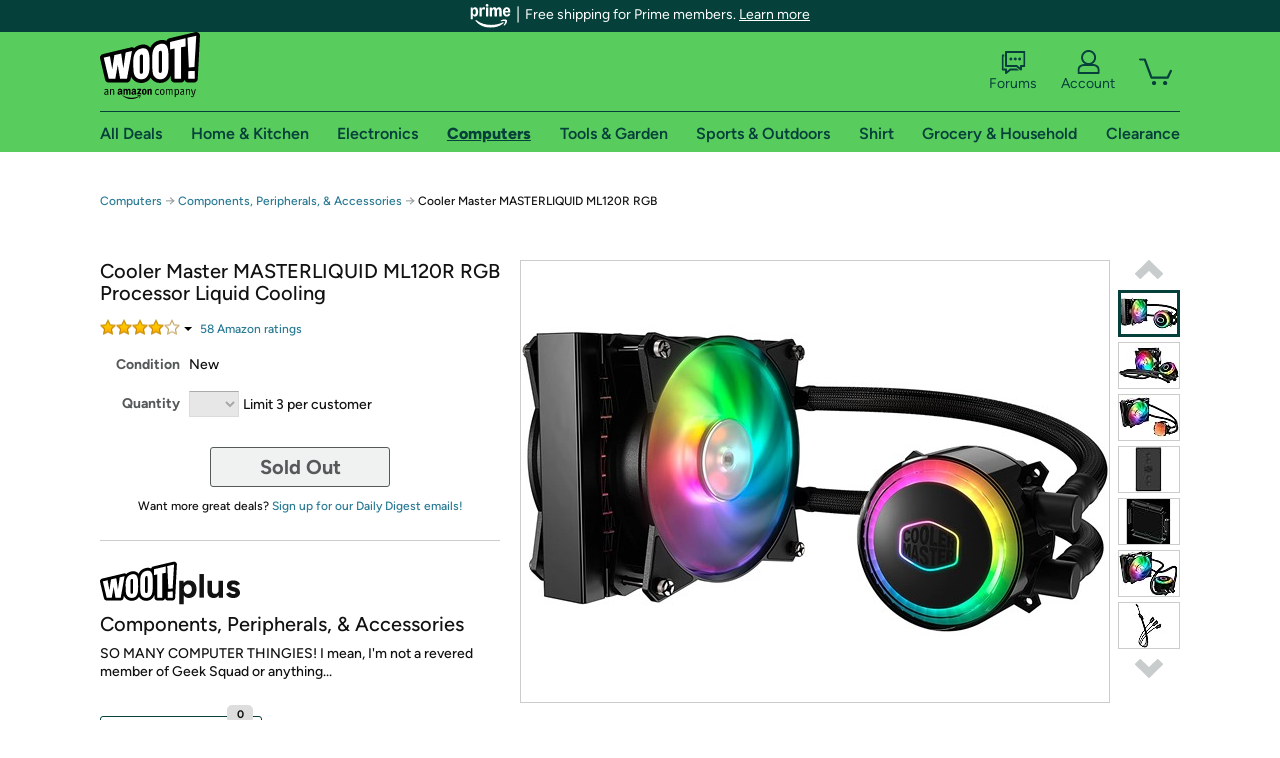

--- FILE ---
content_type: text/xml
request_url: https://sts.us-east-1.amazonaws.com/
body_size: 2066
content:
<AssumeRoleWithWebIdentityResponse xmlns="https://sts.amazonaws.com/doc/2011-06-15/">
  <AssumeRoleWithWebIdentityResult>
    <Audience>us-east-1:9d0ab28f-ed32-4a67-84b0-1a981cafd7fb</Audience>
    <AssumedRoleUser>
      <AssumedRoleId>AROAXUWV4ANCRI2ZNWFVN:cwr</AssumedRoleId>
      <Arn>arn:aws:sts::525508281157:assumed-role/RUM-Monitor-us-east-1-525508281157-0063818041461-Unauth/cwr</Arn>
    </AssumedRoleUser>
    <Provider>cognito-identity.amazonaws.com</Provider>
    <Credentials>
      <AccessKeyId>ASIAXUWV4ANCYOUV47JI</AccessKeyId>
      <SecretAccessKey>0LdXWEqTM+HoeuDLY3gGO8/C93rtlIDLnZH63+Qq</SecretAccessKey>
      <SessionToken>IQoJb3JpZ2luX2VjEOb//////////wEaCXVzLWVhc3QtMSJIMEYCIQD9wsmTESIDyY/5fnD+Jbw5m/k8yXBgMq3hvmzphphvsgIhAPs+YChuwcYl36JaMnka/trMmLEJ0R6v+e0rGldOFsYgKo8DCK///////////wEQABoMNTI1NTA4MjgxMTU3IgwKymOoGd+EgHjKnTQq4wICmJNivUXWWppepfqqQYSLNyxIyj2gobmHCEkI0UeoBXoq9FRqbE9zrv+lh1//B4MKS1BBtAxXfzlsHpgoziy9GUdOCgIfEQf0NXgPo14GRtvPq+36Y6R09rtBuF56ueDvjSd9b6kLUq06Q25vQWzPuTTBFkK+5XP8oNuycdJdCKmhWixsNTNFCW07wR8HZUhjwT78lT3QELpPpzCnO2MhO6cvv8u/m50/XhJawsiLP1JYY1RHuRUWnnbkAb+c1mgatjkySZyX7rQta4EKt0n3Y+kadQseGiLGihAkSt5aXBE5Bc+Getz3upZlSfOFJNaC0U/VonWwZu+JZF/egLUHisc/UuPR5v22H+oy6yUkmTJfpFg5W81bXEZTYwnEw1PV14GpCVY90bYqABJqj7DRZA5A5s7eTrMECVhzYo5F9rt7fYpqoOdY7aEgcRyKmnX0/CRYmmi6Ux+P176IrGEBTLtvMMCOvssGOoQCRZY3y7QTlxFHXXeHe7lBlV6tp5EwHCcaBKikRAdsYj8XYapEghJje4DBE2eW8F+IHPiUJE/NUlhFfC+4dZ7XjaPefzhvqctmdOMajyLwPCQk3XkZk9qtaxt0PCVSPn6rqSQhIRjOTfWc1lWjlstYUiPbUq4wDZXoLcugz8fIWOw5fOSNuN9WGwYop7XDr43uOxEpDMoZ6uirruZ8USYdQVrLj8K4MhwVqrCBe4VsCV+70xEoM95E46/6aYd/9MhexRNnzDd+BLBGNI1QlCcI0UojS8VDre03gfkaDY4hGois+nPbDstU5kINNc+MFMW8m7Nfueiz4x4MhKo371qpguf2pQw=</SessionToken>
      <Expiration>2026-01-20T14:46:40Z</Expiration>
    </Credentials>
    <SubjectFromWebIdentityToken>us-east-1:7a5abc03-45bc-c8e6-b0a6-eaae14aaae4c</SubjectFromWebIdentityToken>
  </AssumeRoleWithWebIdentityResult>
  <ResponseMetadata>
    <RequestId>d90d3f27-64d9-431e-8cf5-dc55db6765db</RequestId>
  </ResponseMetadata>
</AssumeRoleWithWebIdentityResponse>
